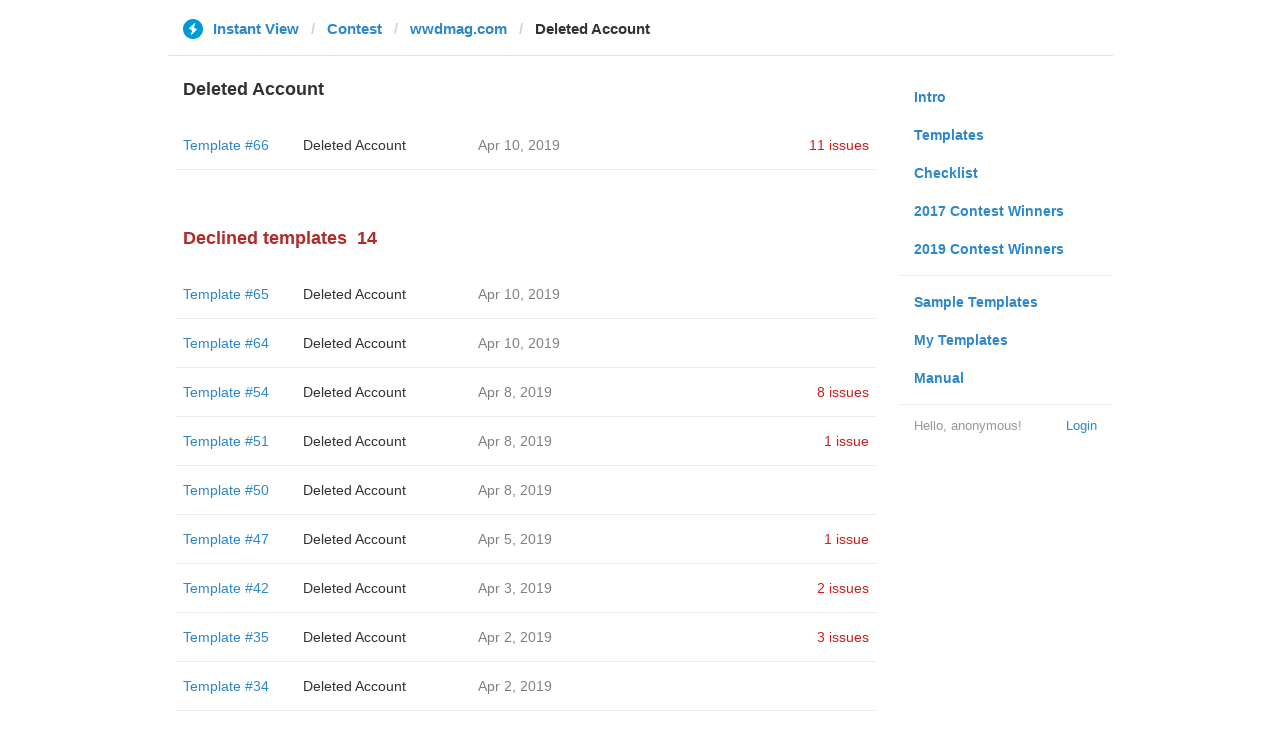

--- FILE ---
content_type: text/html; charset=utf-8
request_url: https://instantview.telegram.org/contest/wwdmag.com/template28/candidate1/
body_size: 3184
content:
<!DOCTYPE html>
<html>
  <head>
    <meta charset="utf-8">
    <title>Contest - Instant View</title>
    
    <link rel="icon" type="image/svg+xml" href="/img/website_icon.svg?4">
<link rel="apple-touch-icon" sizes="180x180" href="/img/apple-touch-icon.png">
<link rel="icon" type="image/png" sizes="32x32" href="/img/favicon-32x32.png">
<link rel="icon" type="image/png" sizes="16x16" href="/img/favicon-16x16.png">
<link rel="alternate icon" href="/img/favicon.ico" type="image/x-icon" />
    <link href="/css/bootstrap.min.css?3" rel="stylesheet">
    <link href="/css/bootstrap-extra.css?2" rel="stylesheet">
    <link href="/css/telegram.css?249" rel="stylesheet">
    <link href="/css/instantview.css?115" rel="stylesheet">

  </head>
  <body class="no-transition">
    <header>
  
  <div class="container">
    <div class="row">
      <div class="col-sm-12 col-lg-10 col-lg-offset-1">
        <div class="header-wrap">
          <div id="header-panel" class="header-panel">
            <div class="header-breadcrumb header-breadcrumb-simple">
              <ol id="breadcrumb" class="header-nav breadcrumb"><li class="iv-logo"><a href="/"><i class="iv-icon"></i><span class="iv-logo-title">Instant View</span></a></li><li><a href="/contest">Contest</a></li><li><a href="/contest/wwdmag.com/">wwdmag.com</a></li><li class="active">Deleted Account</li></ol>
            </div>
          </div>
        </div>
      </div>
    </div>
  </div>
</header>
<main class="rules container">
  <div class="row">
    <div class="col-sm-3 col-sm-push-9 col-lg-offset-1 col-lg-3 col-lg-push-7">
      <section class="nav-menu">
  <ul class="nav nav-pills nav-stacked"><li><a href="/">Intro</a></li><li><a href="/templates">Templates</a></li><li><a href="/checklist">Checklist</a></li><li><a href="/contest/winners2017">2017 Contest Winners</a></li><li><a href="/contest/winners2019">2019 Contest Winners</a></li><li class="divider"></li><li><a href="/samples/">Sample Templates</a></li><li><a href="/my/" data-need-auth>My Templates</a></li><li><a href="/docs">Manual</a></li></ul>
  <div class="nav-footer">
  <a class="logged-link" href="/auth" data-need-auth>Login</a>
  <span class="logged">
    <span class="logged-label">Hello, anonymous&#33;</span>
  </span>
</div>
</section>
    </div>
    <div class="col-sm-9 col-sm-pull-3 col-lg-7 col-lg-pull-3">
      <div class="content">
        <section class="contest-section">
  <h3>Deleted Account</h3>
  
  <div class="list-group-contest">  <div class="list-group-contest-item">
    <div class="contest-item-num"><a href="/contest/wwdmag.com/template66/">Template #66</a></div><!--
 --><div class="contest-item-author"><a href="/contest/wwdmag.com/candidate66/">Deleted Account</a></div><!--
 --><div class="contest-item-date">Apr 10, 2019</div><!--
 --><div class="contest-item-status"><a href="/contest/wwdmag.com/template66/" class="contest-item-status-disputed">11 issues</a></div>
</div></div>
</section>
        <section class="contest-section">
  <h3 class="declined">Declined templates<span class="header-count">14</span></h3>
  <div class="list-group-contest">  <div class="list-group-contest-item">
    <div class="contest-item-num"><a href="/contest/wwdmag.com/template65/">Template #65</a></div><!--
 --><div class="contest-item-author"><a href="/contest/wwdmag.com/candidate65/">Deleted Account</a></div><!--
 --><div class="contest-item-date">Apr 10, 2019</div><!--
 --><div class="contest-item-status"></div>
  </div>  <div class="list-group-contest-item">
    <div class="contest-item-num"><a href="/contest/wwdmag.com/template64/">Template #64</a></div><!--
 --><div class="contest-item-author"><a href="/contest/wwdmag.com/candidate64/">Deleted Account</a></div><!--
 --><div class="contest-item-date">Apr 10, 2019</div><!--
 --><div class="contest-item-status"></div>
  </div>  <div class="list-group-contest-item">
    <div class="contest-item-num"><a href="/contest/wwdmag.com/template54/">Template #54</a></div><!--
 --><div class="contest-item-author"><a href="/contest/wwdmag.com/candidate54/">Deleted Account</a></div><!--
 --><div class="contest-item-date">Apr 8, 2019</div><!--
 --><div class="contest-item-status"><a href="/contest/wwdmag.com/template54/" class="contest-item-status-disputed">8 issues</a></div>
  </div>  <div class="list-group-contest-item">
    <div class="contest-item-num"><a href="/contest/wwdmag.com/template51/">Template #51</a></div><!--
 --><div class="contest-item-author"><a href="/contest/wwdmag.com/candidate51/">Deleted Account</a></div><!--
 --><div class="contest-item-date">Apr 8, 2019</div><!--
 --><div class="contest-item-status"><a href="/contest/wwdmag.com/template51/" class="contest-item-status-disputed">1 issue</a></div>
  </div>  <div class="list-group-contest-item">
    <div class="contest-item-num"><a href="/contest/wwdmag.com/template50/">Template #50</a></div><!--
 --><div class="contest-item-author"><a href="/contest/wwdmag.com/candidate50/">Deleted Account</a></div><!--
 --><div class="contest-item-date">Apr 8, 2019</div><!--
 --><div class="contest-item-status"></div>
  </div>  <div class="list-group-contest-item">
    <div class="contest-item-num"><a href="/contest/wwdmag.com/template47/">Template #47</a></div><!--
 --><div class="contest-item-author"><a href="/contest/wwdmag.com/candidate47/">Deleted Account</a></div><!--
 --><div class="contest-item-date">Apr 5, 2019</div><!--
 --><div class="contest-item-status"><a href="/contest/wwdmag.com/template47/" class="contest-item-status-disputed">1 issue</a></div>
  </div>  <div class="list-group-contest-item">
    <div class="contest-item-num"><a href="/contest/wwdmag.com/template42/">Template #42</a></div><!--
 --><div class="contest-item-author"><a href="/contest/wwdmag.com/candidate42/">Deleted Account</a></div><!--
 --><div class="contest-item-date">Apr 3, 2019</div><!--
 --><div class="contest-item-status"><a href="/contest/wwdmag.com/template42/" class="contest-item-status-disputed">2 issues</a></div>
  </div>  <div class="list-group-contest-item">
    <div class="contest-item-num"><a href="/contest/wwdmag.com/template35/">Template #35</a></div><!--
 --><div class="contest-item-author"><a href="/contest/wwdmag.com/candidate35/">Deleted Account</a></div><!--
 --><div class="contest-item-date">Apr 2, 2019</div><!--
 --><div class="contest-item-status"><a href="/contest/wwdmag.com/template35/" class="contest-item-status-disputed">3 issues</a></div>
  </div>  <div class="list-group-contest-item">
    <div class="contest-item-num"><a href="/contest/wwdmag.com/template34/">Template #34</a></div><!--
 --><div class="contest-item-author"><a href="/contest/wwdmag.com/candidate34/">Deleted Account</a></div><!--
 --><div class="contest-item-date">Apr 2, 2019</div><!--
 --><div class="contest-item-status"></div>
  </div>  <div class="list-group-contest-item">
    <div class="contest-item-num"><a href="/contest/wwdmag.com/template31/">Template #31</a></div><!--
 --><div class="contest-item-author"><a href="/contest/wwdmag.com/candidate31/">Deleted Account</a></div><!--
 --><div class="contest-item-date">Apr 2, 2019</div><!--
 --><div class="contest-item-status"><a href="/contest/wwdmag.com/template31/" class="contest-item-status-disputed">1 issue</a></div>
  </div>  <div class="list-group-contest-item">
    <div class="contest-item-num"><a href="/contest/wwdmag.com/template30/">Template #30</a></div><!--
 --><div class="contest-item-author"><a href="/contest/wwdmag.com/candidate30/">Deleted Account</a></div><!--
 --><div class="contest-item-date">Apr 2, 2019</div><!--
 --><div class="contest-item-status"></div>
  </div>  <div class="list-group-contest-item">
    <div class="contest-item-num"><a href="/contest/wwdmag.com/template18/">Template #18</a></div><!--
 --><div class="contest-item-author"><a href="/contest/wwdmag.com/candidate18/">Deleted Account</a></div><!--
 --><div class="contest-item-date">Mar 30, 2019</div><!--
 --><div class="contest-item-status"><a href="/contest/wwdmag.com/template18/" class="contest-item-status-disputed">4 issues</a></div>
  </div>  <div class="list-group-contest-item">
    <div class="contest-item-num"><a href="/contest/wwdmag.com/template16/">Template #16</a></div><!--
 --><div class="contest-item-author"><a href="/contest/wwdmag.com/candidate16/">Deleted Account</a></div><!--
 --><div class="contest-item-date">Mar 30, 2019</div><!--
 --><div class="contest-item-status"></div>
  </div>  <div class="list-group-contest-item">
    <div class="contest-item-num"><a href="/contest/wwdmag.com/template13/">Template #13</a></div><!--
 --><div class="contest-item-author"><a href="/contest/wwdmag.com/candidate13/">Deleted Account</a></div><!--
 --><div class="contest-item-date">Mar 29, 2019</div><!--
 --><div class="contest-item-status"></div>
  </div></div>
</section>
      </div>
    </div>
  </div>
</main><div class="popup-container login-popup-container hide" id="login-popup-container">
  <div class="popup">
    <div class="popup-body">
      <section>
        <h2>Log In</h2>
        <p>Log in here to create Instant View templates. Please enter your <b>phone number</b> in the <a target="_blank" rel="noopener" href="https://telegram.org/faq#login-and-sms">international format</a> and we will send a confirmation message to your account via Telegram.</p>

        <div id="login-alert"></div>
        <form id="send-form" class="login-form" onsubmit="return requestConfirmation(event);">
          <div class="form-group">
            <input type="tel" class="form-control iv-form-control input-lg" id="phone-number" placeholder="+12223334455" autocomplete="off"/>
          </div>
          <div class="popup-buttons">
            <a class="btn btn-link btn-lg login-cancel-btn">Cancel</a><!--
         --><button type="submit" class="btn btn-link btn-lg">Next</button>
          </div>
        </form>

        <div id="login-form" class="hide">
          <div class="form-group">
            <span class="form-control iv-form-control input input-lg input-disabled"><strong id="phone-number-field"></strong> (<a class="login-back" href="/auth">Incorrect?</a>)</span>
            <p class="help-block dots-animated">We&#39;ve just sent you a message.<br/>Please confirm access via Telegram</p>
          </div>
          <div class="popup-buttons">
            <a class="btn btn-link btn-lg login-cancel-btn">Cancel</a><!--
         --><a class="btn btn-link btn-lg login-back">Back</a>
          </div>
        </div>
      </section>
    </div>
  </div>
</div>
    
    <script src="/js/jquery.min.js?1"></script>
    <script src="/js/bootstrap.min.js"></script>
    <script src="/js/instantview.js?72"></script>

    <script>App={"baseUrl":"\/api\/contest?hash=e9327405556faf92e2","frameOrigin":"https:\/\/ivwebcontent.telegram.org","lang":{"delete_url_confirmation":"Are you sure you want to stop tracking this URL?","delete_url_confirm_button":"Delete","not_ready_for_contest_alert":"Sorry, this template covers too few article URLs that generate <b>valid Instant View pages<\/b> to enter the contest.<br\/><br\/>Please add at least <b>10 different URLs<\/b> from this website to your template and press <b>Track Changes<\/b> on each of them to make sure they are <a href=\"https:\/\/instantview.telegram.org\/checklist\">processed correctly<\/a> and generate valid pages.","submit_for_contest_confirmation":"Are you sure you want to submit this template for the contest?<br\/><br\/><b>NEW&#33;<\/b> Check out the <a target=\"_blank\" rel=\"noopener\" href=\"https:\/\/instantview.telegram.org\/contest\/\/links\">list of potentially problematic links<\/a> for <b><\/b> and make sure that your template satisfies all the criteria for a <a target=\"_blank\" rel=\"noopener\" href=\"https:\/\/instantview.telegram.org\/checklist\">perfect template<\/a>.<br\/><br\/>You can resubmit a fixed version later, but it will lose its place at the top of the list. All resubmissions will be considered new templates for the purposes of determining the winner.","submit_for_contest_confirm_button":"Confirm","submit_template_confirmation":"Are you sure you want to submit this template? <br\/>Make sure that your template satisfies all the criteria for a <a target=\"_blank\" rel=\"noopener\" href=\"https:\/\/instantview.telegram.org\/checklist\">perfect template<\/a>.<br\/><br\/>Note that it will <b>not<\/b> participate in contest.","submit_template_confirm_button":"Confirm","revoke_from_contest_confirmation":"Are you sure you want to revoke this template from the contest? You can resubmit a new version later, but your template will lose its place at the top of the list.","revoke_from_contest_confirm_button":"Revoke","revoke_template_confirmation":"Are you sure you want to revoke this template?<br\/><br\/>Note that it does <b>not<\/b> participate in contest.","revoke_template_confirm_button":"Revoke","resubmit_for_contest_confirmation":"Are you sure you want to resubmit this template for the contest? Your previous template will lose its place at the top of the list. <br\/><br\/><b>NEW&#33;<\/b> Check out the <a target=\"_blank\" rel=\"noopener\" href=\"https:\/\/instantview.telegram.org\/contest\/\/links\">list of potentially problematic links<\/a> for <b><\/b> and make sure that your new version satisfies all the criteria for a <a target=\"_blank\" rel=\"noopener\" href=\"https:\/\/instantview.telegram.org\/checklist\">perfect template<\/a>.","resubmit_for_contest_confirm_button":"Confirm","resubmit_template_confirmation":"Are you sure you want to resubmit this template? <br\/>Make sure that your template satisfies all the criteria for a <a target=\"_blank\" rel=\"noopener\" href=\"https:\/\/instantview.telegram.org\/checklist\">perfect template<\/a>.<br\/><br\/>Note that it will <b>not<\/b> participate in contest.","resubmit_template_confirm_button":"Confirm"}};
$(window).resize(updateNavBar);updateNavBar();
function showLoginError(error_text) {
  $('#login-alert').html('<div class="alert alert-danger"> <a class="close" data-dismiss="alert" href="#">×</a>' + error_text + ' </div>').show();
}
function requestConfirmation(event) {
  event.preventDefault();
  $('#login-alert').hide();
  var phone = $('#phone-number').val();

  $.ajax({
    type: 'POST',
    url: '/auth/request',
    data: {
      phone: phone
    },
    success: function(result) {
      $('#phone-number-field').text(phone);
      $('#send-form').addClass('hide');
      $('#login-form').removeClass('hide');
      checkAuth(result.temp_session);
    },
    error: function(xhr) {
      showLoginError(xhr.responseText || 'Server error');
    },
    dataType: 'json'
  });
  return false;
}
function cancelConfirmation(event) {
  event && event.preventDefault();
  $('#login-alert').hide();
  $('#phone-number-field').text('');
  $('#send-form').removeClass('hide');
  $('#login-form').addClass('hide');
  $('#phone-number').focus();
  clearTimeout(window.authTimeout);
  return false;
}
function checkAuth(temp_session) {
  clearTimeout(window.authTimeout);
  window.authTimeout = setTimeout(function doCheckAuth() {
    $.ajax({
      type: 'POST',
      url: '/auth/login',
      data: {
        temp_session: temp_session
      },
      success: function(result) {
        if (result) {
          location.reload();
        } else {
          checkAuth(temp_session);
        }
      },
      error: function (xhr) {
        showLoginError(xhr.responseText || 'Server error');
      },
      dataType: 'json'
    });
  }, 700);
}
$('#login-popup-container').on('popup:open', function() {
  $('#phone-number').focus();
});
$('#login-popup-container').on('popup:close', function() {
  cancelConfirmation();
  if (location.pathname == '/auth') {
    window.history && history.replaceState(null, null, '/');
  }
});
App.unauth = true;
$('a[data-need-auth]').click(function(e) {
  e.preventDefault();
  openPopup('#login-popup-container');
});
$('#login-popup-container .login-cancel-btn').click(function(e) {
  e.preventDefault();
  closePopup('#login-popup-container');
});
$('.login-back').click(cancelConfirmation);
</script>
  </body>
</html>
<!-- page generated in 58.63ms -->
